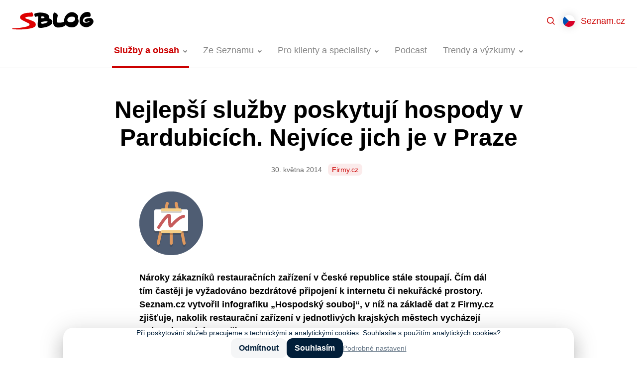

--- FILE ---
content_type: text/html; charset=UTF-8
request_url: https://blog.seznam.cz/2014/05/nejlepsi-sluzby-poskytuji-hospody-v-pardubicich/
body_size: 16282
content:
<!DOCTYPE html>
<html lang="cs-CZ" class="no-js">
<head>
	<meta charset="UTF-8" />
	<meta name="viewport" content="initial-scale=1.0, width=device-width">
	<script>
		(function( window, undefined ) {
			document.documentElement.className =
				document.documentElement.className.replace("no-js","js");
		}( this ));
	</script>
	<title>Nejlepší služby poskytují hospody v Pardubicích. Nejvíce jich je v Praze - Blog Seznam.cz</title>

<!-- The SEO Framework od Sybre Waaijer -->
<meta name="robots" content="max-snippet:-1,max-image-preview:standard,max-video-preview:-1" />
<link rel="canonical" href="https://blog.seznam.cz/2014/05/nejlepsi-sluzby-poskytuji-hospody-v-pardubicich/" />
<meta name="description" content="Nároky zákazníků restauračních zařízení v České republice stále stoupají. Čím dál tím častěji je vyžadováno bezdrátové připojení k internetu či nekuřácké…" />
<meta name="theme-color" content="#cc0000" />
<meta property="og:type" content="article" />
<meta property="og:locale" content="cs_CZ" />
<meta property="og:site_name" content="Blog Seznam.cz" />
<meta property="og:title" content="Nejlepší služby poskytují hospody v Pardubicích. Nejvíce jich je v Praze" />
<meta property="og:description" content="Nároky zákazníků restauračních zařízení v České republice stále stoupají. Čím dál tím častěji je vyžadováno bezdrátové připojení k internetu či nekuřácké prostory. Seznam." />
<meta property="og:url" content="https://blog.seznam.cz/2014/05/nejlepsi-sluzby-poskytuji-hospody-v-pardubicich/" />
<meta property="og:image" content="https://blog.seznam.cz/wp-content/uploads/2014/05/tumblr_inline_n6dvcbZfVt1sglw16.png" />
<meta property="og:image:width" content="128" />
<meta property="og:image:height" content="128" />
<meta property="article:published_time" content="2014-05-30T10:55:00+00:00" />
<meta property="article:modified_time" content="2021-02-02T13:40:05+00:00" />
<!-- / The SEO Framework od Sybre Waaijer | 1.50ms meta | 0.04ms boot -->

<link rel='dns-prefetch' href='//blog.seznam.cz' />
<link rel="alternate" title="oEmbed (JSON)" type="application/json+oembed" href="https://blog.seznam.cz/wp-json/oembed/1.0/embed?url=https%3A%2F%2Fblog.seznam.cz%2F2014%2F05%2Fnejlepsi-sluzby-poskytuji-hospody-v-pardubicich%2F&#038;lang=cs" />
<link rel="alternate" title="oEmbed (XML)" type="text/xml+oembed" href="https://blog.seznam.cz/wp-json/oembed/1.0/embed?url=https%3A%2F%2Fblog.seznam.cz%2F2014%2F05%2Fnejlepsi-sluzby-poskytuji-hospody-v-pardubicich%2F&#038;format=xml&#038;lang=cs" />
<style id='wp-img-auto-sizes-contain-inline-css'>
img:is([sizes=auto i],[sizes^="auto," i]){contain-intrinsic-size:3000px 1500px}
/*# sourceURL=wp-img-auto-sizes-contain-inline-css */
</style>
<style id='classic-theme-styles-inline-css'>
/*! This file is auto-generated */
.wp-block-button__link{color:#fff;background-color:#32373c;border-radius:9999px;box-shadow:none;text-decoration:none;padding:calc(.667em + 2px) calc(1.333em + 2px);font-size:1.125em}.wp-block-file__button{background:#32373c;color:#fff;text-decoration:none}
/*# sourceURL=/wp-includes/css/classic-themes.min.css */
</style>
<link rel='stylesheet' id='sblog-min-css' href='https://blog.seznam.cz/wp-content/themes/sblog/assets/dist/styles.min.css?ver=2.4.0' media='all' />
<link rel='stylesheet' id='plugin-ea54e278ff798f81102891eb8d781a34-css' href='https://blog.seznam.cz/wp-content/plugins/sblog-wpify-blocks/build/plugin.css?ver=70d278d44d369689622e' media='all' />
<!-- jquery-core / https://blog.seznam.cz/wp-includes/js/jquery/jquery.min.js?ver=3.7.1 -->
<script>
	window.dataLayer = window.dataLayer||[];
	window.dataLayer.push({
		'event' : 'show_article',
		'article' : {
			'title' : 'Nejlepší služby poskytují hospody v Pardubicích. Nejvíce jich je v Praze',
			'slug' : 'nejlepsi-sluzby-poskytuji-hospody-v-pardubicich', 
			'author' : 'Seznam.cz', 
			'published' : '2014-05-30',
			'category' : 'Služby a obsah',
			'tags' : 'Firmy.cz' 
		}
	});
</script>
<link rel="https://api.w.org/" href="https://blog.seznam.cz/wp-json/" /><link rel="alternate" title="JSON" type="application/json" href="https://blog.seznam.cz/wp-json/wp/v2/posts/2190" /><link rel="dns-prefetch" href="https://h.seznam.cz" />
<meta property="fb:app_id" content="225106071397866" />

<script src="https://h.seznam.cz/js/dot-small.js"></script>
<script> DOT.cfg({service: 'sblog'}); </script>

<!-- CMP -->
<script>
window.cmpLanguage = "cs";
</script>
<script src="https://h.seznam.cz/js/cmp2/cmp_stub.js"></script>
<script src="https://h.seznam.cz/js/cmp2/scmp-lite.js?login=false"></script>
<!-- END CMP -->

<!-- Google Tag Manager -->
<script>(function(w,d,s,l,i){w[l]=w[l]||[];w[l].push({'gtm.start':
new Date().getTime(),event:'gtm.js'});var f=d.getElementsByTagName(s)[0],
j=d.createElement(s),dl=l!='dataLayer'?'&l='+l:'';j.async=true;j.src=
'https://www.googletagmanager.com/gtm.js?id='+i+dl;f.parentNode.insertBefore(j,f);
})(window,document,'script','dataLayer','GTM-5X8C2QZ');</script>
<!-- End Google Tag Manager -->

<!-- Google Tag Manager -->
<script>(function(w,d,s,l,i){w[l]=w[l]||[];w[l].push({'gtm.start':
new Date().getTime(),event:'gtm.js'});var f=d.getElementsByTagName(s)[0],
j=d.createElement(s),dl=l!='dataLayer'?'&l='+l:'';j.async=true;j.src=
'https://www.googletagmanager.com/gtm.js?id='+i+dl;f.parentNode.insertBefore(j,f);
})(window,document,'script','dataLayer','GTM-WXS8K9B');</script>
<!-- End Google Tag Manager -->

<link rel="alternate" type="application/rss+xml" title="Podcast RSS feed" href="https://blog.seznam.cz/feed/podcast" />

<!-- Schema optimized by Schema Pro --><script type="application/ld+json">{"@context":"https://schema.org","@type":"Article","mainEntityOfPage":{"@type":"WebPage","@id":"https://blog.seznam.cz/2014/05/nejlepsi-sluzby-poskytuji-hospody-v-pardubicich/"},"headline":"Nejlepší služby poskytují hospody v Pardubicích. Nejvíce jich je v Praze","image":{"@type":"ImageObject","url":"https://blog.seznam.cz/wp-content/uploads/2014/05/tumblr_inline_n6dvcbZfVt1sglw16.png","width":128,"height":128},"datePublished":"2014-05-30T10:55:00","dateModified":"2021-02-02T14:40:05","author":{"@type":"Person","name":"team.seznam","url":"https://blog.seznam.cz/author/"},"publisher":{"@type":"Organization","name":"Blog Seznam.cz","logo":{"@type":"ImageObject","url":"https://blog.seznam.cz/wp-content/uploads/2021/03/favicon.svg"}},"discussionUrl":"https://blog.seznam.cz/2014/05/nejlepsi-sluzby-poskytuji-hospody-v-pardubicich/diskuze/"}</script><!-- / Schema optimized by Schema Pro --><!-- sitelink-search-box Schema optimized by Schema Pro --><script type="application/ld+json">{"@context":"https:\/\/schema.org","@type":"WebSite","name":"Seznam.cz","url":"https:\/\/blog.seznam.cz","potentialAction":[{"@type":"SearchAction","target":"https:\/\/blog.seznam.cz\/?s={search_term_string}","query-input":"required name=search_term_string"}]}</script><!-- / sitelink-search-box Schema optimized by Schema Pro --><!-- breadcrumb Schema optimized by Schema Pro --><script type="application/ld+json">{"@context":"https:\/\/schema.org","@type":"BreadcrumbList","itemListElement":[{"@type":"ListItem","position":1,"item":{"@id":"https:\/\/blog.seznam.cz\/","name":"Home"}},{"@type":"ListItem","position":2,"item":{"@id":"https:\/\/blog.seznam.cz\/sluzby-a-obsah\/","name":"Slu\u017eby a obsah"}},{"@type":"ListItem","position":3,"item":{"@id":"https:\/\/blog.seznam.cz\/2014\/05\/nejlepsi-sluzby-poskytuji-hospody-v-pardubicich\/","name":"Nejlep\u0161\u00ed slu\u017eby poskytuj\u00ed hospody v Pardubic\u00edch. Nejv\u00edce jich je v Praze"}}]}</script><!-- / breadcrumb Schema optimized by Schema Pro --><link rel="apple-touch-icon" sizes="180x180" href="/wp-content/uploads/fbrfg/apple-touch-icon.png?v=231211">
<link rel="icon" type="image/png" sizes="32x32" href="/wp-content/uploads/fbrfg/favicon-32x32.png?v=231211">
<link rel="icon" type="image/png" sizes="16x16" href="/wp-content/uploads/fbrfg/favicon-16x16.png?v=231211">
<link rel="manifest" href="/wp-content/uploads/fbrfg/site.webmanifest?v=231211">
<link rel="mask-icon" href="/wp-content/uploads/fbrfg/safari-pinned-tab.svg?v=231211" color="#cc0000">
<link rel="shortcut icon" href="/wp-content/uploads/fbrfg/favicon.ico?v=231211">
<meta name="msapplication-TileColor" content="#cc0000">
<meta name="msapplication-config" content="/wp-content/uploads/fbrfg/browserconfig.xml?v=231211">
<meta name="theme-color" content="#ffffff">      <meta name="onesignal" content="wordpress-plugin"/>
            <script>

      window.OneSignalDeferred = window.OneSignalDeferred || [];

      OneSignalDeferred.push(function(OneSignal) {
        var oneSignal_options = {};
        window._oneSignalInitOptions = oneSignal_options;

        oneSignal_options['serviceWorkerParam'] = { scope: '/' };
oneSignal_options['serviceWorkerPath'] = 'OneSignalSDKWorker.js.php';

        OneSignal.Notifications.setDefaultUrl("https://blog.seznam.cz");

        oneSignal_options['wordpress'] = true;
oneSignal_options['appId'] = '2b051b15-9ce8-4411-80c3-9b4767cdb492';
oneSignal_options['allowLocalhostAsSecureOrigin'] = true;
oneSignal_options['welcomeNotification'] = { };
oneSignal_options['welcomeNotification']['title'] = "Blog Seznam.cz";
oneSignal_options['welcomeNotification']['message'] = "Jste přihlášeni k odběru nových článků.";
oneSignal_options['welcomeNotification']['url'] = "https://blog.seznam.cz/";
oneSignal_options['path'] = "https://blog.seznam.cz/wp-content/plugins/onesignal-free-web-push-notifications/sdk_files/";
oneSignal_options['safari_web_id'] = "web.onesignal.auto.35f9fdf2-e602-4832-95b7-1c199bdb2bd7";
oneSignal_options['promptOptions'] = { };
oneSignal_options['promptOptions']['actionMessage'] = "Mějte přehled o novinkách z našeho blogu díky upozorněním. Kdykoliv je můžete opět zrušit.";
oneSignal_options['promptOptions']['acceptButtonText'] = "Povolit";
oneSignal_options['promptOptions']['cancelButtonText'] = "Možná později";
              OneSignal.init(window._oneSignalInitOptions);
              OneSignal.Slidedown.promptPush()      });

      function documentInitOneSignal() {
        var oneSignal_elements = document.getElementsByClassName("OneSignal-prompt");

        var oneSignalLinkClickHandler = function(event) { OneSignal.Notifications.requestPermission(); event.preventDefault(); };        for(var i = 0; i < oneSignal_elements.length; i++)
          oneSignal_elements[i].addEventListener('click', oneSignalLinkClickHandler, false);
      }

      if (document.readyState === 'complete') {
           documentInitOneSignal();
      }
      else {
           window.addEventListener("load", function(event){
               documentInitOneSignal();
          });
      }
    </script>
			<meta name="szn:permalink" content="blog.seznam.cz/2014/05/nejlepsi-sluzby-poskytuji-hospody-v-pardubicich/" />
					<style id="wpsp-style-frontend"></style>
			<link rel="icon" href="https://blog.seznam.cz/wp-content/uploads/2018/04/cropped-favicon-32x32.png" sizes="32x32" />
<link rel="icon" href="https://blog.seznam.cz/wp-content/uploads/2018/04/cropped-favicon-192x192.png" sizes="192x192" />
<link rel="apple-touch-icon" href="https://blog.seznam.cz/wp-content/uploads/2018/04/cropped-favicon-180x180.png" />
<meta name="msapplication-TileImage" content="https://blog.seznam.cz/wp-content/uploads/2018/04/cropped-favicon-270x270.png" />
<style id='global-styles-inline-css'>
:root{--wp--preset--aspect-ratio--square: 1;--wp--preset--aspect-ratio--4-3: 4/3;--wp--preset--aspect-ratio--3-4: 3/4;--wp--preset--aspect-ratio--3-2: 3/2;--wp--preset--aspect-ratio--2-3: 2/3;--wp--preset--aspect-ratio--16-9: 16/9;--wp--preset--aspect-ratio--9-16: 9/16;--wp--preset--color--black: #000000;--wp--preset--color--cyan-bluish-gray: #abb8c3;--wp--preset--color--white: #ffffff;--wp--preset--color--pale-pink: #f78da7;--wp--preset--color--vivid-red: #cf2e2e;--wp--preset--color--luminous-vivid-orange: #ff6900;--wp--preset--color--luminous-vivid-amber: #fcb900;--wp--preset--color--light-green-cyan: #7bdcb5;--wp--preset--color--vivid-green-cyan: #00d084;--wp--preset--color--pale-cyan-blue: #8ed1fc;--wp--preset--color--vivid-cyan-blue: #0693e3;--wp--preset--color--vivid-purple: #9b51e0;--wp--preset--gradient--vivid-cyan-blue-to-vivid-purple: linear-gradient(135deg,rgb(6,147,227) 0%,rgb(155,81,224) 100%);--wp--preset--gradient--light-green-cyan-to-vivid-green-cyan: linear-gradient(135deg,rgb(122,220,180) 0%,rgb(0,208,130) 100%);--wp--preset--gradient--luminous-vivid-amber-to-luminous-vivid-orange: linear-gradient(135deg,rgb(252,185,0) 0%,rgb(255,105,0) 100%);--wp--preset--gradient--luminous-vivid-orange-to-vivid-red: linear-gradient(135deg,rgb(255,105,0) 0%,rgb(207,46,46) 100%);--wp--preset--gradient--very-light-gray-to-cyan-bluish-gray: linear-gradient(135deg,rgb(238,238,238) 0%,rgb(169,184,195) 100%);--wp--preset--gradient--cool-to-warm-spectrum: linear-gradient(135deg,rgb(74,234,220) 0%,rgb(151,120,209) 20%,rgb(207,42,186) 40%,rgb(238,44,130) 60%,rgb(251,105,98) 80%,rgb(254,248,76) 100%);--wp--preset--gradient--blush-light-purple: linear-gradient(135deg,rgb(255,206,236) 0%,rgb(152,150,240) 100%);--wp--preset--gradient--blush-bordeaux: linear-gradient(135deg,rgb(254,205,165) 0%,rgb(254,45,45) 50%,rgb(107,0,62) 100%);--wp--preset--gradient--luminous-dusk: linear-gradient(135deg,rgb(255,203,112) 0%,rgb(199,81,192) 50%,rgb(65,88,208) 100%);--wp--preset--gradient--pale-ocean: linear-gradient(135deg,rgb(255,245,203) 0%,rgb(182,227,212) 50%,rgb(51,167,181) 100%);--wp--preset--gradient--electric-grass: linear-gradient(135deg,rgb(202,248,128) 0%,rgb(113,206,126) 100%);--wp--preset--gradient--midnight: linear-gradient(135deg,rgb(2,3,129) 0%,rgb(40,116,252) 100%);--wp--preset--font-size--small: 13px;--wp--preset--font-size--medium: 20px;--wp--preset--font-size--large: 36px;--wp--preset--font-size--x-large: 42px;--wp--preset--spacing--20: 0.44rem;--wp--preset--spacing--30: 0.67rem;--wp--preset--spacing--40: 1rem;--wp--preset--spacing--50: 1.5rem;--wp--preset--spacing--60: 2.25rem;--wp--preset--spacing--70: 3.38rem;--wp--preset--spacing--80: 5.06rem;--wp--preset--shadow--natural: 6px 6px 9px rgba(0, 0, 0, 0.2);--wp--preset--shadow--deep: 12px 12px 50px rgba(0, 0, 0, 0.4);--wp--preset--shadow--sharp: 6px 6px 0px rgba(0, 0, 0, 0.2);--wp--preset--shadow--outlined: 6px 6px 0px -3px rgb(255, 255, 255), 6px 6px rgb(0, 0, 0);--wp--preset--shadow--crisp: 6px 6px 0px rgb(0, 0, 0);}:where(.is-layout-flex){gap: 0.5em;}:where(.is-layout-grid){gap: 0.5em;}body .is-layout-flex{display: flex;}.is-layout-flex{flex-wrap: wrap;align-items: center;}.is-layout-flex > :is(*, div){margin: 0;}body .is-layout-grid{display: grid;}.is-layout-grid > :is(*, div){margin: 0;}:where(.wp-block-columns.is-layout-flex){gap: 2em;}:where(.wp-block-columns.is-layout-grid){gap: 2em;}:where(.wp-block-post-template.is-layout-flex){gap: 1.25em;}:where(.wp-block-post-template.is-layout-grid){gap: 1.25em;}.has-black-color{color: var(--wp--preset--color--black) !important;}.has-cyan-bluish-gray-color{color: var(--wp--preset--color--cyan-bluish-gray) !important;}.has-white-color{color: var(--wp--preset--color--white) !important;}.has-pale-pink-color{color: var(--wp--preset--color--pale-pink) !important;}.has-vivid-red-color{color: var(--wp--preset--color--vivid-red) !important;}.has-luminous-vivid-orange-color{color: var(--wp--preset--color--luminous-vivid-orange) !important;}.has-luminous-vivid-amber-color{color: var(--wp--preset--color--luminous-vivid-amber) !important;}.has-light-green-cyan-color{color: var(--wp--preset--color--light-green-cyan) !important;}.has-vivid-green-cyan-color{color: var(--wp--preset--color--vivid-green-cyan) !important;}.has-pale-cyan-blue-color{color: var(--wp--preset--color--pale-cyan-blue) !important;}.has-vivid-cyan-blue-color{color: var(--wp--preset--color--vivid-cyan-blue) !important;}.has-vivid-purple-color{color: var(--wp--preset--color--vivid-purple) !important;}.has-black-background-color{background-color: var(--wp--preset--color--black) !important;}.has-cyan-bluish-gray-background-color{background-color: var(--wp--preset--color--cyan-bluish-gray) !important;}.has-white-background-color{background-color: var(--wp--preset--color--white) !important;}.has-pale-pink-background-color{background-color: var(--wp--preset--color--pale-pink) !important;}.has-vivid-red-background-color{background-color: var(--wp--preset--color--vivid-red) !important;}.has-luminous-vivid-orange-background-color{background-color: var(--wp--preset--color--luminous-vivid-orange) !important;}.has-luminous-vivid-amber-background-color{background-color: var(--wp--preset--color--luminous-vivid-amber) !important;}.has-light-green-cyan-background-color{background-color: var(--wp--preset--color--light-green-cyan) !important;}.has-vivid-green-cyan-background-color{background-color: var(--wp--preset--color--vivid-green-cyan) !important;}.has-pale-cyan-blue-background-color{background-color: var(--wp--preset--color--pale-cyan-blue) !important;}.has-vivid-cyan-blue-background-color{background-color: var(--wp--preset--color--vivid-cyan-blue) !important;}.has-vivid-purple-background-color{background-color: var(--wp--preset--color--vivid-purple) !important;}.has-black-border-color{border-color: var(--wp--preset--color--black) !important;}.has-cyan-bluish-gray-border-color{border-color: var(--wp--preset--color--cyan-bluish-gray) !important;}.has-white-border-color{border-color: var(--wp--preset--color--white) !important;}.has-pale-pink-border-color{border-color: var(--wp--preset--color--pale-pink) !important;}.has-vivid-red-border-color{border-color: var(--wp--preset--color--vivid-red) !important;}.has-luminous-vivid-orange-border-color{border-color: var(--wp--preset--color--luminous-vivid-orange) !important;}.has-luminous-vivid-amber-border-color{border-color: var(--wp--preset--color--luminous-vivid-amber) !important;}.has-light-green-cyan-border-color{border-color: var(--wp--preset--color--light-green-cyan) !important;}.has-vivid-green-cyan-border-color{border-color: var(--wp--preset--color--vivid-green-cyan) !important;}.has-pale-cyan-blue-border-color{border-color: var(--wp--preset--color--pale-cyan-blue) !important;}.has-vivid-cyan-blue-border-color{border-color: var(--wp--preset--color--vivid-cyan-blue) !important;}.has-vivid-purple-border-color{border-color: var(--wp--preset--color--vivid-purple) !important;}.has-vivid-cyan-blue-to-vivid-purple-gradient-background{background: var(--wp--preset--gradient--vivid-cyan-blue-to-vivid-purple) !important;}.has-light-green-cyan-to-vivid-green-cyan-gradient-background{background: var(--wp--preset--gradient--light-green-cyan-to-vivid-green-cyan) !important;}.has-luminous-vivid-amber-to-luminous-vivid-orange-gradient-background{background: var(--wp--preset--gradient--luminous-vivid-amber-to-luminous-vivid-orange) !important;}.has-luminous-vivid-orange-to-vivid-red-gradient-background{background: var(--wp--preset--gradient--luminous-vivid-orange-to-vivid-red) !important;}.has-very-light-gray-to-cyan-bluish-gray-gradient-background{background: var(--wp--preset--gradient--very-light-gray-to-cyan-bluish-gray) !important;}.has-cool-to-warm-spectrum-gradient-background{background: var(--wp--preset--gradient--cool-to-warm-spectrum) !important;}.has-blush-light-purple-gradient-background{background: var(--wp--preset--gradient--blush-light-purple) !important;}.has-blush-bordeaux-gradient-background{background: var(--wp--preset--gradient--blush-bordeaux) !important;}.has-luminous-dusk-gradient-background{background: var(--wp--preset--gradient--luminous-dusk) !important;}.has-pale-ocean-gradient-background{background: var(--wp--preset--gradient--pale-ocean) !important;}.has-electric-grass-gradient-background{background: var(--wp--preset--gradient--electric-grass) !important;}.has-midnight-gradient-background{background: var(--wp--preset--gradient--midnight) !important;}.has-small-font-size{font-size: var(--wp--preset--font-size--small) !important;}.has-medium-font-size{font-size: var(--wp--preset--font-size--medium) !important;}.has-large-font-size{font-size: var(--wp--preset--font-size--large) !important;}.has-x-large-font-size{font-size: var(--wp--preset--font-size--x-large) !important;}
/*# sourceURL=global-styles-inline-css */
</style>
<link rel='stylesheet' id='fancybox-css' href='https://blog.seznam.cz/wp-content/plugins/sblog-fancybox/dist/jquery.fancybox.min.css?ver=1.0.1' media='all' />
</head>

<body class="wp-singular post-template-default single single-post postid-2190 single-format-standard wp-theme-sblog wp-schema-pro-2.10.6 bg-white text-black" data-ajax-url="https://blog.seznam.cz/wp-admin/admin-ajax.php">

<div id="top">

<!-- Google Tag Manager (noscript) -->

<noscript><iframe src="https://www.googletagmanager.com/ns.html?id=GTM-5X8C2QZ"
height="0" width="0" style="display:none;visibility:hidden"></iframe></noscript>

<noscript><iframe src="https://www.googletagmanager.com/ns.html?id=GTM-WXS8K9B"
height="0" width="0" style="display:none;visibility:hidden"></iframe></noscript>

<!-- End Google Tag Manager (noscript) -->



<a href="#main" class="sr-only">Přejít na obsah</a>


<header id="header" class="header">

	<div class="header-in">

		<div class="header-logo">
			<a href="https://blog.seznam.cz/"><img src="https://blog.seznam.cz/wp-content/themes/sblog/assets/images/logo.svg" alt="SBLOG"></a>
		</div>

		<div class="header-content">
		
			<div class="header-search">
				<div class="relative flex-1 z-50">
	<div class="relative max-w-100 mx-auto">
		<div id="searchForm" class="searchForm relative z-49"
	data-ajax-url="https://blog.seznam.cz/wp-admin/admin-ajax.php" 
	data-action="sblog_search_intellisense"
	data-max-results="10" 
	data-lang="cs" 
	data-home="https://blog.seznam.cz">

	<form role="search" method="get" action="https://blog.seznam.cz/">

		<input id="searchForm__hidden" name="s" type="hidden" value="">

		<div class="relative">

			<label for="searchForm-input" class="sr-only">
				Hledat			</label>

			<div class="searchForm-richInput flex items-center bg-white">

				<span class="w-12 h-12 flex-shrink-0 flex-grow-0 bg-center bg-no-repeat" style="background-image:url('https://blog.seznam.cz/wp-content/themes/sblog/assets/images/ico-search.svg')"></span>

				<div class="searchForm-fragments flex flex-shrink" style="max-width:50%" >
									</div>

				<input id="searchForm-input" type="text" value="" 
					class="searchForm-input flex-grow flex-shrink border-0 p-0 py-2 mr-6 bg-white rounded-none"
					role="combobox" aria-describedby="aria-searchForm-description" aria-owns="aria-searchForm-select" autocomplete="off">

			</div>


			<div style="top:100%" class="searchForm-select absolute w-full overflow-hidden border border-gray-300 border-t-0 rounded-3xl rounded-t-none bg-white">
				<span class="block bg-gray-300 mx-4" style="height:1px"></span>
				<ul id="aria-searchForm-select" role="listbox" class="my-2 mb-4" tabindex="0">
					<li><a href="#" class="block pl-12 pr-4 py-1"></a></li>
				</ul>
			</div>

			<div class="sr-only">
				<p id="aria-searchForm-description">Z dostupných hodnot vybírejte šipkami nahoru a dolů. Pro výběr zmáčkněte klávesu Enter.</p>
				<button type="submit">Najít</button>
			</div>

		</div>


	</form>

	<div class="searchForm-inputFragmentTpl hidden">
					<span class="searchForm-fragment flex-grow flex-shrink mr-2 overflow-hidden" data-value="{{value}}" title="{{title}}">
				<span class="block relative  px-2 pr-6 bg-primary text-primary text-sm rounded-lg bg-opacity-08 cursor-pointer whitespace-no-wrap"  style="line-height:1.5rem" >
					<span class="block truncate">
						{{title}}					</span>
					<span class="absolute block right-0 top-0 bottom-0 w-6 bg-no-repeat bg-center"  style="background-image:url('https://blog.seznam.cz/wp-content/themes/sblog/assets/images/ico-close-12.svg')"></span>		
				</span>
			</span>
			</div>


	<div class="searchForm-intellisenseFragmentTpl hidden">
					<span class="flex">
				<span class="px-2 bg-primary text-primary text-sm rounded-lg bg-opacity-08 cursor-pointer whitespace-no-wrap"  style="line-height:1.5rem" >
					<span class="block truncate">
						{{title}}					</span>	
				</span>
			</span>
			</div>



</div>
		<button class="searchForm-close  absolute z-50  right-0 top-0 w-12 h-12 bg-center bg-no-repeat cursor-pointer" style="background-image:url('https://blog.seznam.cz/wp-content/themes/sblog/assets/images/ico-close-gray.svg')"></button>
	</div>
</div>			</div>

			<div class="header-menu">
					
<nav class="headerMenu">
	<ul id="menu-nove-menu-cesky" class="menu"><li id="menu-item-29308" class="has-groups menu-item menu-item-type-taxonomy menu-item-object-category current-post-ancestor current-menu-parent current-post-parent menu-item-has-children menu-item-29308 is-active"><a href="https://blog.seznam.cz/sluzby-a-obsah/"><span>Služby a obsah</span></a><div class="headerMenu-submenu"><div class="headerMenu-submenuBox"><div class="headerMenu-submenuGroups"><div class="headerMenu-submenuGroup">
	<ul class="sub-menu">
		<li id="menu-item-29379" class="menu-item menu-item-type-taxonomy menu-item-object-post_tag menu-item-29379"><a href="https://blog.seznam.cz/stitek/firmy-cz/"><span>Firmy.cz</span></a></li>
		<li id="menu-item-29380" class="menu-item menu-item-type-taxonomy menu-item-object-post_tag menu-item-29380"><a href="https://blog.seznam.cz/stitek/mapy-com/"><span>Mapy.com</span></a></li>
		<li id="menu-item-29381" class="menu-item menu-item-type-taxonomy menu-item-object-post_tag menu-item-29381"><a href="https://blog.seznam.cz/stitek/sauto-cz/"><span>Sauto.cz</span></a></li>
		<li id="menu-item-29382" class="menu-item menu-item-type-taxonomy menu-item-object-post_tag menu-item-29382"><a href="https://blog.seznam.cz/stitek/sbazar-cz/"><span>Sbazar.cz</span></a></li>
		<li id="menu-item-32825" class="menu-item menu-item-type-taxonomy menu-item-object-post_tag menu-item-32825"><a href="https://blog.seznam.cz/stitek/seznam-newsfeed/"><span>Seznam Newsfeed</span></a></li>
	</ul>
</div><div class="headerMenu-submenuGroup">
	<ul class="sub-menu">
		<li id="menu-item-29383" class="menu-item menu-item-type-taxonomy menu-item-object-post_tag menu-item-29383"><a href="https://blog.seznam.cz/stitek/seznam-partner/"><span>Seznam Partner</span></a></li>
		<li id="menu-item-29385" class="menu-item menu-item-type-taxonomy menu-item-object-post_tag menu-item-29385"><a href="https://blog.seznam.cz/stitek/seznam-zpravy/"><span>Seznam Zprávy</span></a></li>
		<li id="menu-item-29386" class="menu-item menu-item-type-taxonomy menu-item-object-post_tag menu-item-29386"><a href="https://blog.seznam.cz/stitek/seznam-cz/"><span>Seznam.cz</span></a></li>
		<li id="menu-item-29387" class="menu-item menu-item-type-taxonomy menu-item-object-post_tag menu-item-29387"><a href="https://blog.seznam.cz/stitek/seznam-cz-prohlizec/"><span>Seznam.cz Prohlížeč</span></a></li>
		<li id="menu-item-29388" class="menu-item menu-item-type-taxonomy menu-item-object-post_tag menu-item-29388"><a href="https://blog.seznam.cz/stitek/sklik/"><span>Sklik</span></a></li>
	</ul>
</div><div class="headerMenu-submenuGroup">
	<ul class="sub-menu">
		<li id="menu-item-29389" class="menu-item menu-item-type-taxonomy menu-item-object-post_tag menu-item-29389"><a href="https://blog.seznam.cz/stitek/sreality-cz/"><span>Sreality.cz</span></a></li>
		<li id="menu-item-29390" class="menu-item menu-item-type-taxonomy menu-item-object-post_tag menu-item-29390"><a href="https://blog.seznam.cz/stitek/televize-seznam/"><span>Televize Seznam</span></a></li>
		<li id="menu-item-29391" class="menu-item menu-item-type-taxonomy menu-item-object-post_tag menu-item-29391"><a href="https://blog.seznam.cz/stitek/vyhledavani/"><span>Vyhledávání</span></a></li>
		<li id="menu-item-29392" class="menu-item menu-item-type-taxonomy menu-item-object-post_tag menu-item-29392"><a href="https://blog.seznam.cz/stitek/zbozi-cz/"><span>Zboží.cz</span></a></li>
	</ul>
</div></div></div></div></li>
<li id="menu-item-29393" class="menu-item menu-item-type-taxonomy menu-item-object-category menu-item-has-children menu-item-29393 no-has-groups"><a href="https://blog.seznam.cz/ze-seznamu/"><span>Ze Seznamu</span></a><div class="headerMenu-submenu"><div class="headerMenu-submenuBox">
<ul class="sub-menu">
	<li id="menu-item-29396" class="menu-item menu-item-type-taxonomy menu-item-object-category menu-item-29396"><a href="https://blog.seznam.cz/ze-seznamu/kariera/"><span>Kariéra</span></a></li>
	<li id="menu-item-29394" class="menu-item menu-item-type-taxonomy menu-item-object-category menu-item-29394"><a href="https://blog.seznam.cz/ze-seznamu/pro-novinare/"><span>Pro novináře</span></a></li>
	<li id="menu-item-29395" class="menu-item menu-item-type-taxonomy menu-item-object-category menu-item-29395"><a href="https://blog.seznam.cz/ze-seznamu/pro-vyvojare/"><span>Pro vývojáře</span></a></li>
</ul>
</div></div></li>
<li id="menu-item-29397" class="has-submenu-width-68 menu-item menu-item-type-taxonomy menu-item-object-category menu-item-has-children menu-item-29397 no-has-groups"><a href="https://blog.seznam.cz/pro-klienty-a-specialisty/"><span>Pro klienty a specialisty</span></a><div class="headerMenu-submenu"><div class="headerMenu-submenuBox">
<ul class="sub-menu">
	<li id="menu-item-29399" class="menu-item menu-item-type-taxonomy menu-item-object-category menu-item-29399"><a href="https://blog.seznam.cz/pro-klienty-a-specialisty/novinky/"><span>Novinky</span></a></li>
	<li id="menu-item-29401" class="menu-item menu-item-type-taxonomy menu-item-object-category menu-item-29401"><a href="https://blog.seznam.cz/pro-klienty-a-specialisty/pripadove-studie/"><span>Případové studie</span></a></li>
	<li id="menu-item-29400" class="menu-item menu-item-type-taxonomy menu-item-object-category menu-item-29400"><a href="https://blog.seznam.cz/pro-klienty-a-specialisty/optimalizacni-tipy/"><span>Optimalizační tipy</span></a></li>
	<li id="menu-item-31182" class="menu-item menu-item-type-taxonomy menu-item-object-category menu-item-31182"><a href="https://blog.seznam.cz/pro-klienty-a-specialisty/programaticka-reklama/"><span>Programatická reklama</span></a></li>
	<li id="menu-item-41348" class="menu-item menu-item-type-taxonomy menu-item-object-category menu-item-41348"><a href="https://blog.seznam.cz/brand-studio/"><span>Brand Studio</span></a></li>
	<li id="menu-item-29398" class="menu-item menu-item-type-taxonomy menu-item-object-category menu-item-29398"><a href="https://blog.seznam.cz/pro-klienty-a-specialisty/akce-a-konference/"><span>Akce a konference</span></a></li>
</ul>
</div></div></li>
<li id="menu-item-29476" class="menu-item menu-item-type-taxonomy menu-item-object-category menu-item-29476 no-has-groups"><a href="https://blog.seznam.cz/podcast/"><span>Podcast</span></a></li>
<li id="menu-item-29403" class="menu-item menu-item-type-taxonomy menu-item-object-category menu-item-has-children menu-item-29403 no-has-groups"><a href="https://blog.seznam.cz/trendy-a-vyzkumy/"><span>Trendy a výzkumy</span></a><div class="headerMenu-submenu"><div class="headerMenu-submenuBox">
<ul class="sub-menu">
	<li id="menu-item-44240" class="menu-item menu-item-type-taxonomy menu-item-object-category menu-item-44240"><a href="https://blog.seznam.cz/trendy-a-vyzkumy/sreality-cz/"><span>Sreality.cz</span></a></li>
	<li id="menu-item-56839" class="menu-item menu-item-type-taxonomy menu-item-object-category menu-item-56839"><a href="https://blog.seznam.cz/trendy-a-vyzkumy/sauto-cz/"><span>Sauto.cz</span></a></li>
	<li id="menu-item-53349" class="menu-item menu-item-type-taxonomy menu-item-object-category menu-item-53349"><a href="https://blog.seznam.cz/trendy-a-vyzkumy/zbozi-cz/"><span>Zboží.cz</span></a></li>
	<li id="menu-item-53987" class="menu-item menu-item-type-taxonomy menu-item-object-category menu-item-53987"><a href="https://blog.seznam.cz/trendy-a-vyzkumy/media-a-digitalni-svet-cs/"><span>Média a digitální svět</span></a></li>
</ul>
</div></div></li>
</ul></nav>
			</div>
	
		</div>

		<div class="header-controls">
			<ul>

				<li class="header-switcherMenu">
					<button>
						<span class="hamburger"><span></span></span>
						<span class="sr-only">Zavřít</span>
					</button>
				</li>

				<li class="header-switcherSearch">
					<button>
						<svg class="w-4 h-4" viewBox="0 0 16 16" fill="none" xmlns="http://www.w3.org/2000/svg">
							<path d="M6.84199 13.684C8.36004 13.6837 9.83434 13.1755 11.0301 12.2403L14.7898 16L15.9991 14.7907L12.2395 11.031C13.1751 9.83508 13.6836 8.36043 13.684 6.84199C13.684 3.06949 10.6145 0 6.84199 0C3.06949 0 0 3.06949 0 6.84199C0 10.6145 3.06949 13.684 6.84199 13.684ZM6.84199 1.7105C9.67201 1.7105 11.9735 4.01197 11.9735 6.84199C11.9735 9.67201 9.67201 11.9735 6.84199 11.9735C4.01197 11.9735 1.7105 9.67201 1.7105 6.84199C1.7105 4.01197 4.01197 1.7105 6.84199 1.7105Z" fill="#CF0F0F"/>
						</svg>
						<span>Hledat</span>
					</button>
				</li>
				
				<li class="header-switcherLangs">
					
<div class="langs-menu">
	<button class="langs-menu__switcher" aria-expanded="false" data-target="langs-menu-nav">
		<img src="https://blog.seznam.cz/wp-content/themes/sblog/assets/images/lang-cs.svg" alt="Čeština" />		<span class="sr-only">Přepnout jazyk</span>
	</button>
	<nav id="langs-menu-nav" aria-hidden="true">
		<ul>
							<li class="is-active">
					<a href="https://blog.seznam.cz/2014/05/nejlepsi-sluzby-poskytuji-hospody-v-pardubicich/">
						<img src="https://blog.seznam.cz/wp-content/themes/sblog/assets/images/lang-cs.svg" alt="Čeština" />						Čeština					</a>
				</li>
							<li >
					<a href="https://blog.seznam.cz/en/">
						<img src="https://blog.seznam.cz/wp-content/themes/sblog/assets/images/lang-en.svg" alt="English" />						English					</a>
				</li>
							<li >
					<a href="https://blog.seznam.cz/sk/">
						<img src="https://blog.seznam.cz/wp-content/themes/sblog/assets/images/lang-sk.svg" alt="Slovenčina" />						Slovenčina					</a>
				</li>
							<li >
					<a href="https://blog.seznam.cz/pl/">
						<img src="https://blog.seznam.cz/wp-content/themes/sblog/assets/images/lang-pl.svg" alt="Polski" />						Polski					</a>
				</li>
							<li >
					<a href="https://blog.seznam.cz/de/">
						<img src="https://blog.seznam.cz/wp-content/themes/sblog/assets/images/lang-de.svg" alt="Deutsch" />						Deutsch					</a>
				</li>
							<li >
					<a href="https://blog.seznam.cz/it/">
						<img src="https://blog.seznam.cz/wp-content/themes/sblog/assets/images/lang-it.svg" alt="Italiano" />						Italiano					</a>
				</li>
					</ul>
	</nav>
</div>				</li>
				
				<li>
					<a href="https://www.seznam.cz">Seznam.cz</a>
				</li>
			</ul>
		</div>



	</div>

		
</header>

<div class="headerNull"></div>
<div class="wrapper">

	
	
		<div class="mx-auto" style="max-width:58.75rem">
		
			<main id="main" role="main" class="mb-8">

				


<div class="page-headline mb-6 md:text-center">
		<h1>Nejlepší služby poskytují hospody v Pardubicích. Nejvíce jich je v Praze</h1>
	<div class="text-sm">
		<span class="text-gray mr-2 mb-2">30. května 2014</span>
	 <a class="inline-block px-2 mr-2 mb-2 bg-primary rounded-lg bg-opacity-08" style="line-height:1.5rem" href="https://blog.seznam.cz/stitek/firmy-cz/" rel="tag">Firmy.cz</a>
	
</div>

</div>


				<div class="mx-auto" style="max-width:45rem">

										
					<div id="js-single-content" class="wp-editor supports-align-wide mb-8 has-excerpt">
												<p><img decoding="async" alt="image" src="https://blog.seznam.cz/wp-content/uploads/2014/05/tumblr_inline_n6dvcbZfVt1sglw16.png" /></p>
<p><strong>Nároky zákazníků restauračních zařízení v České republice stále stoupají. Čím dál tím častěji je vyžadováno bezdrátové připojení k internetu či nekuřácké prostory. Seznam.cz vytvořil infografiku „Hospodský souboj“, v níž na základě dat z Firmy.cz zjišťuje, nakolik restaurační zařízení v jednotlivých krajských městech vycházejí svým zákazníkům vstříc.</strong></p>
<p><span id="more-2190"></span></p>
<p>Krajským městem, kde se restauratéři, majitelé hospod a barů nejvíce snaží vycházet vstříc spokojenosti zákazníků, jsou Pardubice. Celých 47 % ze 137 podniků v tomto městě, které mají zápis v katalogu <a href="http://www.firmy.cz/" target="_blank" rel="noopener">Firmy.cz</a>, poskytuje připojení k Wi-Fi, ve 48 % z nich si je možné dát si v létě drink na zahrádce a 31 % jich má vyhrazený prostor pro nekuřáky. Nepříliš dobře ale dopadla v kvalitě služeb Praha, kde vlastní Wi-Fi, zahrádku či nekuřácké prostory nenabízí ani třetina z celkového počtu 2 326 podniků.</p>
<p>Spolu s kvalitou služeb infografika zpracovává i to, kolik se v jednotlivých krajských městech nachází hospod, restaurací a barů, a to včetně přepočtu na jednotlivé obyvatele. V těchto ukazatelích České republice jasně dominuje Praha. Nejenže disponuje nejvíce podniky v ČR, což není vzhledem k její velikosti nijak překvapivé, ale zároveň v ní jeden podnik připadá na nejméně osob nad patnáct let, a to 463. Na druhém místě se nachází Brno, kde na jednu hospodu, restauraci či bar připadá 609 lidí, následované Plzní se 733 lidmi. Na opačném pólu žebříčku se nachází Zlín, kde na jeden podnik připadá 1 633 osob.</p>
<div><a href="https://blog.seznam.cz/wp-content/uploads/2014/05/Infografika_hospody_2.png"><img fetchpriority="high" decoding="async" alt="image" height="414" src="https://blog.seznam.cz/wp-content/uploads/2014/05/Infografika_hospody_2.png" width="516" /></a></div>
<p><strong>Jaké čtvrti v Praze a Brně nejvíce holdují kávě?</strong><br />Milovníci kávy jistě ocení i druhou infografiku Seznam.cz, která se zaměřuje na počty kaváren v jednotlivých čtvrtích Prahy a Brna. Věnuje se nejen kvantitě podniků, ale i kvalitě poskytovaných služeb.</p>
<p>Při pohledu na kvalitu poskytovaných služeb poté překvapí pražské Nusle, kde téměř každá druhá kavárna poskytuje svým návštěvníkům připojení na Wi-Fi. Z dat katalogu <a href="http://www.firmy.cz/">Firmy.cz</a> také vyplývá, že místem zaslíbeným nekuřákům je pražské Staré Město, kde 86 % kaváren disponuje prostorem pro nekuřáky. Opačný extrém představuje brněnská Ponava, kde nemá ani jedna ze čtyř kaváren Wi-Fi, prostor pro nekuřáky či vlastní zahrádku.</p>
<div><a href="https://blog.seznam.cz/wp-content/uploads/2014/05/SOUBOJ.jpg"><img decoding="async" alt="image" height="414" src="https://blog.seznam.cz/wp-content/uploads/2014/05/SOUBOJ.jpg" width="516" /></a></div>
<p>Infografika vychází z dat firemního katalogu <a href="http://www.firmy.cz/" target="_blank" rel="noopener">Firmy.cz</a>, v němž se nachází více než 600 000 firemních zápisů. Z tohoto počtu patří celých 11 005  kategoriím restaurací, hospod a barů a 1 297 kavárnám.  </p>
<p><img decoding="async" alt="image" src="https://blog.seznam.cz/wp-content/uploads/2014/05/tumblr_inline_n6dvj3dtmP1sglw16.jpg" /></p>
<p>Marek</p>

											</div>

							<a class="event-scroll" data-dot="" data-data-layer="konecClanku"></a>
	
<div class="print:hidden">
	<h6 class="text-sm text-gray-600 mb-3">Sdílet na sítích</h6>

	<ul class="md:text-lg">

		<li class="mb-3">
			<a class="text-black hover:text-primary hover:no-underline" title="Sdílet na Twitteru" href="https://twitter.com/intent/tweet?text=Nejlep%C5%A1%C3%AD+slu%C5%BEby+poskytuj%C3%AD+hospody+v+Pardubic%C3%ADch.+Nejv%C3%ADce+jich+je+v+Praze&#038;url=https%3A%2F%2Fblog.seznam.cz%2F2014%2F05%2Fnejlepsi-sluzby-poskytuji-hospody-v-pardubicich%2F" onclick="window.open('https://twitter.com/intent/tweet?text=Nejlep%C5%A1%C3%AD+slu%C5%BEby+poskytuj%C3%AD+hospody+v+Pardubic%C3%ADch.+Nejv%C3%ADce+jich+je+v+Praze&#038;url=https%3A%2F%2Fblog.seznam.cz%2F2014%2F05%2Fnejlepsi-sluzby-poskytuji-hospody-v-pardubicich%2F', '_blank', 'width=672,height=480');return false;" >
				<svg class="inline-block align-middle w-6 h-6" viewBox="0 0 20 16" fill="none" xmlns="http://www.w3.org/2000/svg">
					<path d="M17.633 3.978C17.646 4.153 17.646 4.327 17.646 4.501C17.646 9.826 13.593 15.962 6.186 15.962C3.904 15.962 1.784 15.301 0 14.153C0.324 14.19 0.636 14.203 0.973 14.203C2.78599 14.2074 4.54765 13.6011 5.974 12.482C5.13342 12.4668 4.31858 12.1895 3.64324 11.6887C2.9679 11.188 2.46578 10.4889 2.207 9.689C2.456 9.726 2.706 9.751 2.968 9.751C3.329 9.751 3.692 9.701 4.029 9.614C3.11676 9.42981 2.29647 8.93535 1.70762 8.21469C1.11876 7.49402 0.797693 6.59165 0.799 5.661V5.611C1.336 5.91 1.959 6.097 2.619 6.122C2.06609 5.75459 1.61272 5.25602 1.29934 4.67079C0.98596 4.08556 0.822313 3.43186 0.823 2.768C0.823 2.02 1.022 1.334 1.371 0.736001C2.38314 1.98102 3.6455 2.99956 5.07634 3.72566C6.50717 4.45176 8.07456 4.86922 9.677 4.951C9.615 4.651 9.577 4.34 9.577 4.028C9.57674 3.49896 9.68075 2.97506 9.88308 2.48624C10.0854 1.99742 10.3821 1.55327 10.7562 1.17919C11.1303 0.805102 11.5744 0.508411 12.0632 0.306078C12.5521 0.103746 13.076 -0.000262379 13.605 4.97063e-07C14.765 4.97063e-07 15.812 0.486 16.548 1.272C17.4498 1.09762 18.3145 0.768422 19.104 0.299C18.8034 1.22982 18.1738 2.0191 17.333 2.519C18.1328 2.42778 18.9144 2.21745 19.652 1.895C19.1011 2.6981 18.4185 3.40235 17.633 3.978Z" fill="#5BA1E6"/>
				</svg>
				<span class="ml-1 align-middle">Twitter</span>
			</a>
		</li>

		<li>
			<a class="text-black hover:text-primary hover:no-underline" title="Sdílet na Facebooku" href="https://www.facebook.com/sharer/sharer.php?u=https%3A%2F%2Fblog.seznam.cz%2F2014%2F05%2Fnejlepsi-sluzby-poskytuji-hospody-v-pardubicich%2F" onclick="window.open('https://www.facebook.com/sharer/sharer.php?u=https%3A%2F%2Fblog.seznam.cz%2F2014%2F05%2Fnejlepsi-sluzby-poskytuji-hospody-v-pardubicich%2F', '_blank', 'width=782,height=940');return false;" >
				<svg class="inline-block align-middle  w-6 h-6" viewBox="0 0 20 20" fill="none" xmlns="http://www.w3.org/2000/svg">
					<path d="M9.999 0C4.477 0 0 4.477 0 9.999C0 14.989 3.656 19.125 8.437 19.878V12.89H5.897V9.999H8.437V7.796C8.437 5.288 9.93 3.905 12.213 3.905C13.307 3.905 14.453 4.1 14.453 4.1V6.559H13.189C11.949 6.559 11.561 7.331 11.561 8.122V9.997H14.332L13.889 12.888H11.561V19.876C16.342 19.127 19.998 14.99 19.998 9.999C19.998 4.477 15.521 0 9.999 0Z" fill="#455C90"/>
				</svg>
				<span class="align-middle ml-2">Facebook</span>
			</a>
		</li>

	</ul>

</div>



				</div>

			</main>

			<div class="mx-auto" style="max-width:45rem">
							</div>

		</div>

	
	
<div class="sr-only lg:not-sr-only">
	<hr>
</div>

<div class="layout layout--sidebar print:hidden">	

	<aside class="layout-sidebar" role="complementary">
		<div class="-mx-6 mb-8 sm:max-w-100 sm:mx-auto px-6 py-8 pb-10 md:px-8 shadow print:hidden">

	<img class="block w-14 h-14 mx-auto mb-6" src="https://blog.seznam.cz/wp-content/themes/sblog/assets/images/ico-newsletter.svg" alt="">
	
	<div class="text-center">
		<h2 class="text-xl sm:text-2xl mb-2">Nenechte si nic ujít</h2>
		<p class="text-gray mb-4 sm:text-lg">Stačí zanechat e-mail a o všem důležitém vám dáme vědět.</p>
	</div>

	

<div class="newsletterForm">

	<form method="post" action="" data-ajax-action="https://blog.seznam.cz/wp-admin/admin-ajax.php" 
		data-title-ok="Povedlo se:"
		data-title-false="Chyba:">

		<input name="action" type="hidden"  value="seznam_newsletter_subscribe">

		<input type="hidden"  name="_wpnonce" value="14be77907a" /><input type="hidden" name="_wp_http_referer" value="/2014/05/nejlepsi-sluzby-poskytuji-hospody-v-pardubicich/" />
		<div style="position: absolute; left: -5000px; display:none;" aria-hidden="true">
			<label>
				Toto pole nechte prázdné<br>
				<input type="text" name="hnpt" tabindex="-1" value="" autocomplete="off">
			</label>
		</div>

		<div class="mb-4">
			<input type="email" name="EMAIL" class="newsletterForm__email block w-full" 
				placeholder="Zadejte váš e-mail" 
				value="" required>
		</div>	
		<div class="mb-4">
			<input type="submit"  class="newsletterForm__submit block w-full button" 
				value="Chci odebírat novinky"  
				data-loading="Odesílám">
		</div>

		<div class="newsletterForm__note mb-4 mx-auto text-center text-sm text-gray" style="max-width:16rem">
			<p>
				Zadané údaje zpracováváme <a data-fancybox href="#newsletterGDPR">dle těchto podmínek</a>			</p>
	 			 	</div>

	</form>

	<div class="newsletterForm__message" style="display:none"></div>

</div>






</div>	</aside>

	<div class="layout-content">	

		
<div class="loop" id="loop">	
	
<article class="anote anote--default">

	<hr class="anote-hr w-16">

	
		<div class="md:flex">	
			<div class="mb-3 md:mb-0 md:w-1/3 md:max-w-60 md:flex-shrink-0">
				<a class="relative inline-block" href="https://blog.seznam.cz/2026/01/podvodnici-rozesilaji-jmenem-spolecnosti-seznam-cz-falesne-faktury/">
					<img width="240" height="240" src="https://blog.seznam.cz/wp-content/uploads/2026/01/nahledovy-obrazek-na-blog-esko-240x240.png" class="rounded-xl wp-post-image" alt="" decoding="async" loading="lazy" srcset="https://blog.seznam.cz/wp-content/uploads/2026/01/nahledovy-obrazek-na-blog-esko-240x240.png 240w, https://blog.seznam.cz/wp-content/uploads/2026/01/nahledovy-obrazek-na-blog-esko-720x720.png 720w, https://blog.seznam.cz/wp-content/uploads/2026/01/nahledovy-obrazek-na-blog-esko-1024x1024.png 1024w, https://blog.seznam.cz/wp-content/uploads/2026/01/nahledovy-obrazek-na-blog-esko-768x768.png 768w, https://blog.seznam.cz/wp-content/uploads/2026/01/nahledovy-obrazek-na-blog-esko-450x450.png 450w, https://blog.seznam.cz/wp-content/uploads/2026/01/nahledovy-obrazek-na-blog-esko-640x640.png 640w, https://blog.seznam.cz/wp-content/uploads/2026/01/nahledovy-obrazek-na-blog-esko-980x980.png 980w, https://blog.seznam.cz/wp-content/uploads/2026/01/nahledovy-obrazek-na-blog-esko-150x150.png 150w, https://blog.seznam.cz/wp-content/uploads/2026/01/nahledovy-obrazek-na-blog-esko-64x64.png 64w, https://blog.seznam.cz/wp-content/uploads/2026/01/nahledovy-obrazek-na-blog-esko-105x105.png 105w, https://blog.seznam.cz/wp-content/uploads/2026/01/nahledovy-obrazek-na-blog-esko-120x120.png 120w, https://blog.seznam.cz/wp-content/uploads/2026/01/nahledovy-obrazek-na-blog-esko-128x128.png 128w, https://blog.seznam.cz/wp-content/uploads/2026/01/nahledovy-obrazek-na-blog-esko-210x210.png 210w, https://blog.seznam.cz/wp-content/uploads/2026/01/nahledovy-obrazek-na-blog-esko-360x360.png 360w, https://blog.seznam.cz/wp-content/uploads/2026/01/nahledovy-obrazek-na-blog-esko-420x420.png 420w, https://blog.seznam.cz/wp-content/uploads/2026/01/nahledovy-obrazek-na-blog-esko-480x480.png 480w, https://blog.seznam.cz/wp-content/uploads/2026/01/nahledovy-obrazek-na-blog-esko-300x300.png 300w, https://blog.seznam.cz/wp-content/uploads/2026/01/nahledovy-obrazek-na-blog-esko-600x600.png 600w, https://blog.seznam.cz/wp-content/uploads/2026/01/nahledovy-obrazek-na-blog-esko-192x192.png 192w, https://blog.seznam.cz/wp-content/uploads/2026/01/nahledovy-obrazek-na-blog-esko.png 1200w" sizes="auto, (max-width: 240px) 100vw, 240px" />
				</a>
			</div>
			<div class="md:pl-9">
				<div class="">
					<h2 class="mb-2 text-2xl md:text-4xl" >
	<!-- style="width: 300px;max-height:3.9em;overflow:hidden;     text-overflow: ellipsis;white-space:nowrap;" -->
	<a class="block text-black hover:text-primary hover:no-underline" href="https://blog.seznam.cz/2026/01/podvodnici-rozesilaji-jmenem-spolecnosti-seznam-cz-falesne-faktury/">Podvodníci rozesílají jménem společnosti Seznam.cz falešné faktury</a>
</h2>

<div class="text-sm">
			<span class="text-gray mb-2 mr-2">Aneta Kapuciánová</span>
		<span class="text-gray mr-2 mb-2">9. ledna 2026</span>
	 <a class="inline-block px-2 mr-2 mb-2 bg-primary rounded-lg bg-opacity-08" style="line-height:1.5rem" href="https://blog.seznam.cz/stitek/firmy-cz/" rel="tag">Firmy.cz</a> <a class="inline-block px-2 mr-2 mb-2 bg-primary rounded-lg bg-opacity-08" style="line-height:1.5rem" href="https://blog.seznam.cz/stitek/pro-inzerenty/" rel="tag">Pro inzerenty</a>
	
</div>


<div class="md:text-lg">
	<p>Během prvního lednového týdne jsme zaznamenali zvýšený počet podnětů zejména od našich obchodních partnerů, kteří upozorňují na faktury vyzývající k úhradě za službu Firmy.cz provozovanou společností Seznam.cz. Jedná se zřejmě o podvod, který aktivně řešíme, nicméně naše klienty prosíme o zvýšenou obezřetnost.  </p>
</div>
				</div>
			</div>
		</div>

	
</article>



<article class="anote anote--default">

	<hr class="anote-hr w-16">

	
		<div class="md:flex">	
			<div class="mb-3 md:mb-0 md:w-1/3 md:max-w-60 md:flex-shrink-0">
				<a class="relative inline-block" href="https://blog.seznam.cz/2025/07/dalsi-varka-novinek-od-firmy-cz/">
					<img width="240" height="240" src="https://blog.seznam.cz/wp-content/uploads/2025/06/040625-firmy-novinky-v-adminu-1200x1200-1-240x240.png" class="rounded-xl wp-post-image" alt="" decoding="async" loading="lazy" srcset="https://blog.seznam.cz/wp-content/uploads/2025/06/040625-firmy-novinky-v-adminu-1200x1200-1-240x240.png 240w, https://blog.seznam.cz/wp-content/uploads/2025/06/040625-firmy-novinky-v-adminu-1200x1200-1-720x720.png 720w, https://blog.seznam.cz/wp-content/uploads/2025/06/040625-firmy-novinky-v-adminu-1200x1200-1-1024x1024.png 1024w, https://blog.seznam.cz/wp-content/uploads/2025/06/040625-firmy-novinky-v-adminu-1200x1200-1-768x768.png 768w, https://blog.seznam.cz/wp-content/uploads/2025/06/040625-firmy-novinky-v-adminu-1200x1200-1-450x450.png 450w, https://blog.seznam.cz/wp-content/uploads/2025/06/040625-firmy-novinky-v-adminu-1200x1200-1-640x640.png 640w, https://blog.seznam.cz/wp-content/uploads/2025/06/040625-firmy-novinky-v-adminu-1200x1200-1-980x980.png 980w, https://blog.seznam.cz/wp-content/uploads/2025/06/040625-firmy-novinky-v-adminu-1200x1200-1-150x150.png 150w, https://blog.seznam.cz/wp-content/uploads/2025/06/040625-firmy-novinky-v-adminu-1200x1200-1-64x64.png 64w, https://blog.seznam.cz/wp-content/uploads/2025/06/040625-firmy-novinky-v-adminu-1200x1200-1-105x105.png 105w, https://blog.seznam.cz/wp-content/uploads/2025/06/040625-firmy-novinky-v-adminu-1200x1200-1-120x120.png 120w, https://blog.seznam.cz/wp-content/uploads/2025/06/040625-firmy-novinky-v-adminu-1200x1200-1-128x128.png 128w, https://blog.seznam.cz/wp-content/uploads/2025/06/040625-firmy-novinky-v-adminu-1200x1200-1-210x210.png 210w, https://blog.seznam.cz/wp-content/uploads/2025/06/040625-firmy-novinky-v-adminu-1200x1200-1-360x360.png 360w, https://blog.seznam.cz/wp-content/uploads/2025/06/040625-firmy-novinky-v-adminu-1200x1200-1-420x420.png 420w, https://blog.seznam.cz/wp-content/uploads/2025/06/040625-firmy-novinky-v-adminu-1200x1200-1-480x480.png 480w, https://blog.seznam.cz/wp-content/uploads/2025/06/040625-firmy-novinky-v-adminu-1200x1200-1-300x300.png 300w, https://blog.seznam.cz/wp-content/uploads/2025/06/040625-firmy-novinky-v-adminu-1200x1200-1-192x192.png 192w, https://blog.seznam.cz/wp-content/uploads/2025/06/040625-firmy-novinky-v-adminu-1200x1200-1-600x600.png 600w, https://blog.seznam.cz/wp-content/uploads/2025/06/040625-firmy-novinky-v-adminu-1200x1200-1.png 1200w" sizes="auto, (max-width: 240px) 100vw, 240px" />
				</a>
			</div>
			<div class="md:pl-9">
				<div class="">
					<h2 class="mb-2 text-2xl md:text-4xl" >
	<!-- style="width: 300px;max-height:3.9em;overflow:hidden;     text-overflow: ellipsis;white-space:nowrap;" -->
	<a class="block text-black hover:text-primary hover:no-underline" href="https://blog.seznam.cz/2025/07/dalsi-varka-novinek-od-firmy-cz/">Další várka novinek od Firmy.cz </a>
</h2>

<div class="text-sm">
		<span class="text-gray mr-2 mb-2">31. července 2025</span>
	 <a class="inline-block px-2 mr-2 mb-2 bg-primary rounded-lg bg-opacity-08" style="line-height:1.5rem" href="https://blog.seznam.cz/stitek/firmy-cz/" rel="tag">Firmy.cz</a>
	
</div>


<div class="md:text-lg">
	<p>Přinášíme dvě novinky v administračním rozhraní Firmy.cz a zároveň informace o vychytávce, díky které budete víc vidět. Díky umělé inteligenci si nově můžete nechat automaticky vygenerovat popis činnosti i souhrn recenzí, který zákazníkům rychle ukáže, v čem vynikáte. A pokud podnikáte v oblasti retailu nebo služeb pro motoristy, můžete nově využít rozšířenou POI aukci na Mapy.com a zobrazit se i při méně přesném hledání.</p>
</div>
				</div>
			</div>
		</div>

	
</article>



<article class="anote anote--default">

	<hr class="anote-hr w-16">

	
		<div class="md:flex">	
			<div class="mb-3 md:mb-0 md:w-1/3 md:max-w-60 md:flex-shrink-0">
				<a class="relative inline-block" href="https://blog.seznam.cz/2025/05/o-91-vyssi-trzby-za-dva-mesice-jak-jsme-zajistili-aby-byl-klient-manutan-videt/">
					<img width="240" height="240" src="https://blog.seznam.cz/wp-content/uploads/2025/04/250422-firmy-manutan-cs-1200x1200-v01-240x240.png" class="rounded-xl wp-post-image" alt="" decoding="async" loading="lazy" srcset="https://blog.seznam.cz/wp-content/uploads/2025/04/250422-firmy-manutan-cs-1200x1200-v01-240x240.png 240w, https://blog.seznam.cz/wp-content/uploads/2025/04/250422-firmy-manutan-cs-1200x1200-v01-720x720.png 720w, https://blog.seznam.cz/wp-content/uploads/2025/04/250422-firmy-manutan-cs-1200x1200-v01-1024x1024.png 1024w, https://blog.seznam.cz/wp-content/uploads/2025/04/250422-firmy-manutan-cs-1200x1200-v01-768x768.png 768w, https://blog.seznam.cz/wp-content/uploads/2025/04/250422-firmy-manutan-cs-1200x1200-v01-450x450.png 450w, https://blog.seznam.cz/wp-content/uploads/2025/04/250422-firmy-manutan-cs-1200x1200-v01-640x640.png 640w, https://blog.seznam.cz/wp-content/uploads/2025/04/250422-firmy-manutan-cs-1200x1200-v01-980x980.png 980w, https://blog.seznam.cz/wp-content/uploads/2025/04/250422-firmy-manutan-cs-1200x1200-v01-150x150.png 150w, https://blog.seznam.cz/wp-content/uploads/2025/04/250422-firmy-manutan-cs-1200x1200-v01-64x64.png 64w, https://blog.seznam.cz/wp-content/uploads/2025/04/250422-firmy-manutan-cs-1200x1200-v01-105x105.png 105w, https://blog.seznam.cz/wp-content/uploads/2025/04/250422-firmy-manutan-cs-1200x1200-v01-120x120.png 120w, https://blog.seznam.cz/wp-content/uploads/2025/04/250422-firmy-manutan-cs-1200x1200-v01-128x128.png 128w, https://blog.seznam.cz/wp-content/uploads/2025/04/250422-firmy-manutan-cs-1200x1200-v01-210x210.png 210w, https://blog.seznam.cz/wp-content/uploads/2025/04/250422-firmy-manutan-cs-1200x1200-v01-360x360.png 360w, https://blog.seznam.cz/wp-content/uploads/2025/04/250422-firmy-manutan-cs-1200x1200-v01-420x420.png 420w, https://blog.seznam.cz/wp-content/uploads/2025/04/250422-firmy-manutan-cs-1200x1200-v01-480x480.png 480w, https://blog.seznam.cz/wp-content/uploads/2025/04/250422-firmy-manutan-cs-1200x1200-v01-300x300.png 300w, https://blog.seznam.cz/wp-content/uploads/2025/04/250422-firmy-manutan-cs-1200x1200-v01-192x192.png 192w, https://blog.seznam.cz/wp-content/uploads/2025/04/250422-firmy-manutan-cs-1200x1200-v01-600x600.png 600w, https://blog.seznam.cz/wp-content/uploads/2025/04/250422-firmy-manutan-cs-1200x1200-v01.png 1200w" sizes="auto, (max-width: 240px) 100vw, 240px" />
				</a>
			</div>
			<div class="md:pl-9">
				<div class="">
					<h2 class="mb-2 text-2xl md:text-4xl" >
	<!-- style="width: 300px;max-height:3.9em;overflow:hidden;     text-overflow: ellipsis;white-space:nowrap;" -->
	<a class="block text-black hover:text-primary hover:no-underline" href="https://blog.seznam.cz/2025/05/o-91-vyssi-trzby-za-dva-mesice-jak-jsme-zajistili-aby-byl-klient-manutan-videt/">O 91 % vyšší tržby za dva měsíce. Jak jsme zajistili, aby byl klient Manutan vidět?</a>
</h2>

<div class="text-sm">
		<span class="text-gray mr-2 mb-2">15. května 2025</span>
	 <a class="inline-block px-2 mr-2 mb-2 bg-primary rounded-lg bg-opacity-08" style="line-height:1.5rem" href="https://blog.seznam.cz/stitek/firmy-cz/" rel="tag">Firmy.cz</a> <a class="inline-block px-2 mr-2 mb-2 bg-primary rounded-lg bg-opacity-08" style="line-height:1.5rem" href="https://blog.seznam.cz/stitek/pripadove-studie/" rel="tag">Případové studie</a>
	
</div>


<div class="md:text-lg">
	<p>Manutan je silný hráč v oblasti vybavení kanceláří a provozů, přesto ale chtěl ještě více posílit svou online viditelnost a přitáhnout více zákazníků. Společně jsme nastavili kampaň na Seznamu zaměřenou na klíčová slova, důležité kategorie i konkrétní města. Výsledky na sebe nenechaly dlouho čekat: 129% nárůst prokliků, zobrazení na předních pozicích napříč republikou a hlavně – téměř dvojnásobné tržby. </p>
</div>
				</div>
			</div>
		</div>

	
</article>


		
</div>



	</div>
</div>


</div>
<footer class="footer mx-auto my-10 md:mt-18 print:hidden" role="contentinfo">
	<div class="wrapper">
		<hr>
		
		<div class="lg:relative">

			<div class="lg:mr-40 mb-8 lg:mb-2">
				<nav><ul id="menu-paticka-cs" class=" -ml-4 lg:-ml-8 mb-0 flex flex-wrap sm:justify-center lg:justify-start"><li id="menu-item-11" class="menu-item menu-item-type-custom menu-item-object-custom menu-item-11 w-1/2 sm:w-auto mb-2 pl-4 md:pl-8"><a href="https://o.seznam.cz/" class="text-gray">O Seznamu</a></li>
<li id="menu-item-12" class="menu-item menu-item-type-custom menu-item-object-custom menu-item-12 w-1/2 sm:w-auto mb-2 pl-4 md:pl-8"><a href="https://kariera.seznam.cz/" class="text-gray">Kariéra</a></li>
<li id="menu-item-29866" class="menu-item menu-item-type-custom menu-item-object-custom menu-item-29866 w-1/2 sm:w-auto mb-2 pl-4 md:pl-8"><a href="https://vyvojari.seznam.cz/" class="text-gray">Vývojáři</a></li>
<li id="menu-item-18772" class="menu-item menu-item-type-custom menu-item-object-custom menu-item-18772 w-1/2 sm:w-auto mb-2 pl-4 md:pl-8"><a href="https://blog.seznam.cz/slovnik/" class="text-gray">Slovníček pojmů</a></li>
<li id="menu-item-29406" class="menu-item menu-item-type-custom menu-item-object-custom menu-item-29406 w-1/2 sm:w-auto mb-2 pl-4 md:pl-8"><a href="https://o.seznam.cz/kontakty/" class="text-gray">Kontakty</a></li>
<li id="menu-item-41762" class="open-cmp-btn menu-item menu-item-type-custom menu-item-object-custom menu-item-41762 w-1/2 sm:w-auto mb-2 pl-4 md:pl-8"><a href="#" class="text-gray">Nastavení­ personalizace</a></li>
<li id="menu-item-53209" class="menu-item menu-item-type-custom menu-item-object-custom menu-item-53209 w-1/2 sm:w-auto mb-2 pl-4 md:pl-8"><a href="https://h.seznam.cz/html/odvolat-souhlas.html" class="text-gray">Odvolat souhlas</a></li>
</ul></nav>			</div>

			<div class="lg:absolute lg:top-0 lg:right-0 mb-6">
				
<h6 class="text-gray text-sm mb-2 ml-2 text-center lg:text-left">
	Sledujte nás</h6>

<ul class="flex mb-0 justify-center lg:justify-start">
			<li class="ml-2">
			<a class="block w-10 h-10 lg:w-6 lg:h-6 bg-center bg-no-repeat bg-contain" 
				title="Co se u nás děje" href="https://www.facebook.com/sledujseznam/"
				style="background-image:url('https://blog.seznam.cz/wp-content/themes/sblog/assets/images/ico-facebook.svg')">
				<span class="sr-only">Co se u nás děje</span>
			</a>
		</li>
			<li class="ml-2">
			<a class="block w-10 h-10 lg:w-6 lg:h-6 bg-center bg-no-repeat bg-contain" 
				title="Seznam stručně" href="https://twitter.com/seznam_cz"
				style="background-image:url('https://blog.seznam.cz/wp-content/themes/sblog/assets/images/ico-twitter.svg')">
				<span class="sr-only">Seznam stručně</span>
			</a>
		</li>
			<li class="ml-2">
			<a class="block w-10 h-10 lg:w-6 lg:h-6 bg-center bg-no-repeat bg-contain" 
				title="Jak pracujeme" href="https://www.linkedin.com/company/29358/"
				style="background-image:url('https://blog.seznam.cz/wp-content/themes/sblog/assets/images/ico-linkedin.svg')">
				<span class="sr-only">Jak pracujeme</span>
			</a>
		</li>
			<li class="ml-2">
			<a class="block w-10 h-10 lg:w-6 lg:h-6 bg-center bg-no-repeat bg-contain" 
				title="Pohled do zákulisí" href="https://www.instagram.com/seznam_cz/"
				style="background-image:url('https://blog.seznam.cz/wp-content/themes/sblog/assets/images/ico-instagram.svg')">
				<span class="sr-only">Pohled do zákulisí</span>
			</a>
		</li>
	</ul>
			</div>

			<div class="lg:mr-32 text-center lg:text-left text-sm text-gray">
				Copyright &copy; 1996–2025, Seznam.cz, a.s.			</div>

		</div>
	</div>
</footer>


<div style="display:none">
	<div id="newsletterGDPR">
		<div class="w-full" style="max-width:40rem">
			<div class="wp-editor">
				<h2 class="h1">Zpracování osobních údajů</h2>
<p>Za účelem využití služby „Newsletter Seznam.cz” dostupné na internetové adrese (URL) https://blog.seznam.cz (dále jen „Služba“) uživatelem Služby (dále jen „Uživatel“) je společnost Seznam.cz, a.s., IČO 261 68 685, se sídlem Radlická 3294/10, 150 00 Praha 5, provozovatel Služby (dále jen “Provozovatel”) oprávněna zpracovávat osobní údaje Uživatelů (zejména adresné a popisné údaje v rozsahu níže uvedeném), které tito Uživatelé poskytnou Provozovateli v rámci užívání Služby.</p>
<p><strong>Osobní údaje Uživatele budou zpracovány Provozovatelem v nezbytném rozsahu za účelem poskytování Služby, a to zejména za těmito účely:</strong></p>
<ul>
<li>za účelem zařazení kontaktních údajů do databáze Provozovatelem a za účelem zasílání obchodních nabídek Uživateli ze strany Provozovatele;</li>
<li>za účelem zařazení kontaktních údajů do kontaktů Provozovatele za účelem vzájemné budoucí komunikace Provozovatele a Uživatele.</li>
</ul>
<p>Takové zpracování osobních údajů je zákonné, jelikož je nezbytné pro splnění smlouvy, na jejímž základě Uživatel užívá Službu, a jejíchž smluvní stranou je Uživatel, jako subjekt osobních údajů.</p>
<p>Provozovatel postupuje při zpracování osobních údajů v souladu s nařízením Evropského parlamentu a Rady (EU) č. 2016/679 o ochraně fyzických osob v souvislosti se zpracováním osobních údajů a o volném pohybu těchto údajů (obecné nařízení o ochraně osobních údajů, dále jen „<strong>nařízení</strong>“), zákonem č. 110/2019 Sb., o zpracování osobních údajů, zákonem č. 111/2019 Sb., kterým se mění některé zákony s přijetím zákona o zpracování osobních údajů, zákonem č. 480/2004 Sb., o některých službách informační společnosti, zákonem č. 127/2005 Sb., o elektronických komunikacích a dalšími právními předpisy upravující ochranu osobních údajů.</p>
<p>Podrobnější informace o nakládání s osobními údaji jsou uvedeny na internetových stránkách Provozovatele, a to v příslušné sekci.</p>
									<p class="text-center" style="text-align:center">
						<a href="javascript:;" class="button" onclick="jQuery.fancybox.close();return false;">Beru na vědomí</a>
					</p>
							</div>
		</div>
	</div>
</div>

<script src="https://blog.seznam.cz/wp-includes/js/jquery/jquery.min.js?ver=3.7.1" id="jquery-core-js"></script>
<script type="speculationrules">
{"prefetch":[{"source":"document","where":{"and":[{"href_matches":"/*"},{"not":{"href_matches":["/wp-*.php","/wp-admin/*","/wp-content/uploads/*","/wp-content/*","/wp-content/plugins/*","/wp-content/themes/sblog/*","/*\\?(.+)"]}},{"not":{"selector_matches":"a[rel~=\"nofollow\"]"}},{"not":{"selector_matches":".no-prefetch, .no-prefetch a"}}]},"eagerness":"conservative"}]}
</script>
<script>
    document.body.addEventListener('click', function(event){
        let el = event.target;
        if ( el.matches( '.open-cmp-btn a') ) {
            event.preventDefault();
            event.stopPropagation();
            scmp.open();
        }
    });
</script><script src="https://blog.seznam.cz/wp-content/uploads/assets-cache/sblog_anchor.1763727590.minify.js" id="sblog_anchor-js"></script>
<script src="https://blog.seznam.cz/wp-content/uploads/assets-cache/sblog-analytics.1763727536.minify.js" id="sblog-analytics-js"></script>
<script src="https://blog.seznam.cz/wp-content/uploads/assets-cache/sblog-dictionary-bouble.1763727535.minify.js" id="sblog-dictionary-bouble-js"></script>
<script src="https://blog.seznam.cz/wp-content/uploads/assets-cache/sblog-dictionary-link.1763727535.minify.js" id="sblog-dictionary-link-js"></script>
<script src="https://blog.seznam.cz/wp-content/uploads/assets-cache/sblog-search.1763727513.minify.js" id="sblog-search-js"></script>
<script id="pll_cookie_script-js-after">
(function() {
				var expirationDate = new Date();
				expirationDate.setTime( expirationDate.getTime() + 31536000 * 1000 );
				document.cookie = "pll_language=cs; expires=" + expirationDate.toUTCString() + "; path=/; secure; SameSite=Lax";
			}());

//# sourceURL=pll_cookie_script-js-after
</script>
<script src="https://cdn.onesignal.com/sdks/web/v16/OneSignalSDK.page.js?ver=1.0.0" id="remote_sdk-js" defer data-wp-strategy="defer"></script>
<script src="https://blog.seznam.cz/wp-content/uploads/assets-cache/sblog_header.1763727590.minify.js" id="sblog_header-js"></script>
<script src="https://blog.seznam.cz/wp-content/uploads/assets-cache/sblog_langs-menu.1763727590.minify.js" id="sblog_langs-menu-js"></script>
<script src="https://blog.seznam.cz/wp-content/uploads/assets-cache/seznam-newsletter.1763727519.minify.js" id="seznam-newsletter-js"></script>
<script src="https://blog.seznam.cz/wp-content/plugins/sblog-fancybox/dist/jquery.fancybox.min.js?ver=1.0.1" id="fancybox-js"></script>
<script src="https://blog.seznam.cz/wp-content/uploads/assets-cache/sblog-fancybox.1763727537.minify.js" id="sblog-fancybox-js"></script>
<script src="https://blog.seznam.cz/wp-content/uploads/assets-cache/sblog_wp-block-gallery.1763727590.minify.js" id="sblog_wp-block-gallery-js"></script>
			<script type="text/javascript" id="wpsp-script-frontend"></script>
			</div>
</body>
</html>



--- FILE ---
content_type: application/javascript; charset=utf-8
request_url: https://blog.seznam.cz/wp-content/uploads/assets-cache/sblog_wp-block-gallery.1763727590.minify.js
body_size: -122
content:
(function($){$('.wp-block-gallery.is-style-oneitem *:first-child a').each(function(){var $label=$('<span class="absolute right-0 bottom-0 px-4 py-2 mr-4 mb-4 rounded-lg text-white" style="background: rgba(91, 91, 91, 0.32);">Fotogalerie</span>');$(this).append($label)})})(jQuery)

--- FILE ---
content_type: image/svg+xml
request_url: https://blog.seznam.cz/wp-content/themes/sblog/assets/images/lang-pl.svg
body_size: -137
content:
<svg xmlns="http://www.w3.org/2000/svg" viewBox="0 0 170.08 170.08">
  <defs>
    <style>
      .cls-1 {
        fill: #d80027;
      }

      .cls-2 {
        fill: #fff;
      }
    </style>
  </defs>
  <rect class="cls-2" width="170.08" height="170.08"/>
  <rect class="cls-1" y="85.04" width="170.08" height="85.04"/>
</svg>